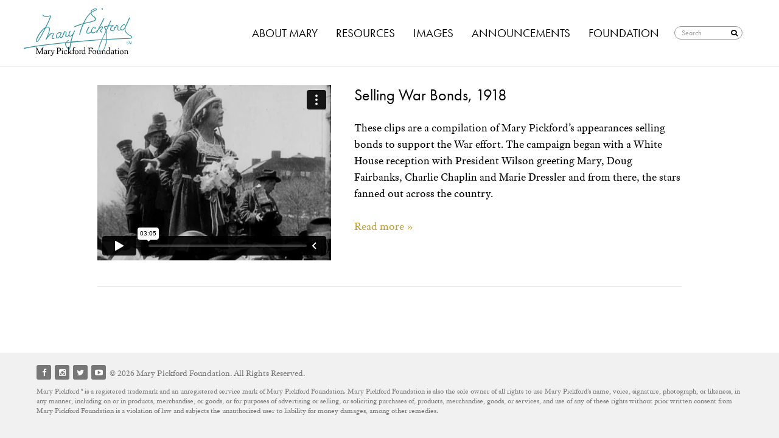

--- FILE ---
content_type: text/html; charset=UTF-8
request_url: https://marypickford.org/av-element/selling-war-bonds-1918/
body_size: 10188
content:
<!DOCTYPE html>
<html lang="en-US">
<head>
<meta charset="UTF-8">
<meta name="viewport" content="width=device-width, initial-scale=1">

<link rel="profile" href="http://gmpg.org/xfn/11">
<link rel="pingback" href="https://marypickford.org/xmlrpc.php">

<script src="//code.jquery.com/jquery-latest.min.js"></script>
<script src="https://marypickford.org/wp-content/themes/cleantheme3/js/modernizr.custom.js"></script>
<script src="https://marypickford.org/wp-content/themes/cleantheme3/js/modernizr.custom2.js"></script>
<script src="https://marypickford.org/wp-content/themes/cleantheme3/js/modernizr.custom3.js"></script>
<script src="https://marypickford.org/wp-content/themes/cleantheme3/js/jquery.zoom.min.js"></script>
    
<script src="//use.typekit.net/znm8mab.js"></script>
<script>try{Typekit.load();}catch(e){}</script>
<meta name='robots' content='index, follow, max-image-preview:large, max-snippet:-1, max-video-preview:-1' />

	<!-- This site is optimized with the Yoast SEO plugin v26.5 - https://yoast.com/wordpress/plugins/seo/ -->
	<title>Selling War Bonds, 1918 - Mary Pickford Foundation</title>
	<link rel="canonical" href="https://marypickford.org/av-element/selling-war-bonds-1918/" />
	<meta property="og:locale" content="en_US" />
	<meta property="og:type" content="article" />
	<meta property="og:title" content="Selling War Bonds, 1918 - Mary Pickford Foundation" />
	<meta property="og:description" content="These clips are a compilation of Mary Pickford’s appearances selling bonds to support the War effort. The campaign began with a White House reception with President Wilson greeting Mary, Doug Fairbanks, Charlie Chaplin and Marie Dressler and from there, the stars fanned out across the country.   Read more »" />
	<meta property="og:url" content="https://marypickford.org/av-element/selling-war-bonds-1918/" />
	<meta property="og:site_name" content="Mary Pickford Foundation" />
	<meta property="article:modified_time" content="2018-06-27T04:06:54+00:00" />
	<script type="application/ld+json" class="yoast-schema-graph">{"@context":"https://schema.org","@graph":[{"@type":"WebPage","@id":"https://marypickford.org/av-element/selling-war-bonds-1918/","url":"https://marypickford.org/av-element/selling-war-bonds-1918/","name":"Selling War Bonds, 1918 - Mary Pickford Foundation","isPartOf":{"@id":"https://marypickford.org/#website"},"datePublished":"2018-06-27T03:41:24+00:00","dateModified":"2018-06-27T04:06:54+00:00","breadcrumb":{"@id":"https://marypickford.org/av-element/selling-war-bonds-1918/#breadcrumb"},"inLanguage":"en-US","potentialAction":[{"@type":"ReadAction","target":["https://marypickford.org/av-element/selling-war-bonds-1918/"]}]},{"@type":"BreadcrumbList","@id":"https://marypickford.org/av-element/selling-war-bonds-1918/#breadcrumb","itemListElement":[{"@type":"ListItem","position":1,"name":"Home","item":"https://marypickford.org/"},{"@type":"ListItem","position":2,"name":"AV Elements","item":"https://marypickford.org/av-element/"},{"@type":"ListItem","position":3,"name":"Selling War Bonds, 1918"}]},{"@type":"WebSite","@id":"https://marypickford.org/#website","url":"https://marypickford.org/","name":"Mary Pickford Foundation","description":"Marypickford.org is the official website of the foundation established by Mary Pickford. Here you can find the Mary Pickford Foundation&#039;s online research center featuring original videos and writings, an extensive photo gallery, a searchable database of films, rare movie clips, current events, classic film screenings, historical material and much more, as well as details of the Foundationâ€™s new partnership with the Academy of Motion Picture Arts and Sciences.","potentialAction":[{"@type":"SearchAction","target":{"@type":"EntryPoint","urlTemplate":"https://marypickford.org/?s={search_term_string}"},"query-input":{"@type":"PropertyValueSpecification","valueRequired":true,"valueName":"search_term_string"}}],"inLanguage":"en-US"}]}</script>
	<!-- / Yoast SEO plugin. -->


<link rel="alternate" type="application/rss+xml" title="Mary Pickford Foundation &raquo; Feed" href="https://marypickford.org/feed/" />
<link rel="alternate" type="application/rss+xml" title="Mary Pickford Foundation &raquo; Comments Feed" href="https://marypickford.org/comments/feed/" />
<link rel="alternate" title="oEmbed (JSON)" type="application/json+oembed" href="https://marypickford.org/wp-json/oembed/1.0/embed?url=https%3A%2F%2Fmarypickford.org%2Fav-element%2Fselling-war-bonds-1918%2F" />
<link rel="alternate" title="oEmbed (XML)" type="text/xml+oembed" href="https://marypickford.org/wp-json/oembed/1.0/embed?url=https%3A%2F%2Fmarypickford.org%2Fav-element%2Fselling-war-bonds-1918%2F&#038;format=xml" />
<style id='wp-img-auto-sizes-contain-inline-css' type='text/css'>
img:is([sizes=auto i],[sizes^="auto," i]){contain-intrinsic-size:3000px 1500px}
/*# sourceURL=wp-img-auto-sizes-contain-inline-css */
</style>
<style id='wp-emoji-styles-inline-css' type='text/css'>

	img.wp-smiley, img.emoji {
		display: inline !important;
		border: none !important;
		box-shadow: none !important;
		height: 1em !important;
		width: 1em !important;
		margin: 0 0.07em !important;
		vertical-align: -0.1em !important;
		background: none !important;
		padding: 0 !important;
	}
/*# sourceURL=wp-emoji-styles-inline-css */
</style>
<link rel='stylesheet' id='wp-block-library-css' href='https://marypickford.org/wp-includes/css/dist/block-library/style.min.css?ver=6.9' type='text/css' media='all' />
<style id='wp-block-library-inline-css' type='text/css'>
/*wp_block_styles_on_demand_placeholder:69757d365483f*/
/*# sourceURL=wp-block-library-inline-css */
</style>
<style id='classic-theme-styles-inline-css' type='text/css'>
/*! This file is auto-generated */
.wp-block-button__link{color:#fff;background-color:#32373c;border-radius:9999px;box-shadow:none;text-decoration:none;padding:calc(.667em + 2px) calc(1.333em + 2px);font-size:1.125em}.wp-block-file__button{background:#32373c;color:#fff;text-decoration:none}
/*# sourceURL=/wp-includes/css/classic-themes.min.css */
</style>
<link rel='stylesheet' id='tablepress-tabletools-css-css' href='https://marypickford.org/wp-content/plugins/tablepress-datatables-tabletools/css/TableTools.min.css?ver=2.1.5' type='text/css' media='all' />
<link rel='stylesheet' id='fancybox-0-css' href='https://marypickford.org/wp-content/plugins/nextgen-gallery/static/Lightbox/fancybox/jquery.fancybox-1.3.4.css?ver=4.0.2' type='text/css' media='all' />
<link rel='stylesheet' id='cleantheme3-style-css' href='https://marypickford.org/wp-content/themes/cleantheme3/style.css?ver=6.9' type='text/css' media='all' />
<link rel='stylesheet' id='dflip-style-css' href='https://marypickford.org/wp-content/plugins/3d-flipbook-dflip-lite/assets/css/dflip.min.css?ver=2.4.20' type='text/css' media='all' />
<link rel='stylesheet' id='wp-pagenavi-css' href='https://marypickford.org/wp-content/plugins/wp-pagenavi/pagenavi-css.css?ver=2.70' type='text/css' media='all' />
<link rel='stylesheet' id='tablepress-default-css' href='https://marypickford.org/wp-content/plugins/tablepress/css/build/default.css?ver=3.2.5' type='text/css' media='all' />
<script type="text/javascript" src="https://marypickford.org/wp-includes/js/jquery/jquery.min.js?ver=3.7.1" id="jquery-core-js"></script>
<script type="text/javascript" src="https://marypickford.org/wp-includes/js/jquery/jquery-migrate.min.js?ver=3.4.1" id="jquery-migrate-js"></script>
<script type="text/javascript" id="photocrati_ajax-js-extra">
/* <![CDATA[ */
var photocrati_ajax = {"url":"https://marypickford.org/index.php?photocrati_ajax=1","rest_url":"https://marypickford.org/wp-json/","wp_home_url":"https://marypickford.org","wp_site_url":"https://marypickford.org","wp_root_url":"https://marypickford.org","wp_plugins_url":"https://marypickford.org/wp-content/plugins","wp_content_url":"https://marypickford.org/wp-content","wp_includes_url":"https://marypickford.org/wp-includes/","ngg_param_slug":"nggallery","rest_nonce":"7cee15f3e2"};
//# sourceURL=photocrati_ajax-js-extra
/* ]]> */
</script>
<script type="text/javascript" src="https://marypickford.org/wp-content/plugins/nextgen-gallery/static/Legacy/ajax.min.js?ver=4.0.2" id="photocrati_ajax-js"></script>
<link rel="https://api.w.org/" href="https://marypickford.org/wp-json/" /><link rel="EditURI" type="application/rsd+xml" title="RSD" href="https://marypickford.org/xmlrpc.php?rsd" />
<meta name="generator" content="WordPress 6.9" />
<link rel='shortlink' href='https://marypickford.org/?p=4281' />
<style type="text/css">.recentcomments a{display:inline !important;padding:0 !important;margin:0 !important;}</style><meta name="generator" content="Powered by Slider Revolution 6.7.31 - responsive, Mobile-Friendly Slider Plugin for WordPress with comfortable drag and drop interface." />
<script>function setREVStartSize(e){
			//window.requestAnimationFrame(function() {
				window.RSIW = window.RSIW===undefined ? window.innerWidth : window.RSIW;
				window.RSIH = window.RSIH===undefined ? window.innerHeight : window.RSIH;
				try {
					var pw = document.getElementById(e.c).parentNode.offsetWidth,
						newh;
					pw = pw===0 || isNaN(pw) || (e.l=="fullwidth" || e.layout=="fullwidth") ? window.RSIW : pw;
					e.tabw = e.tabw===undefined ? 0 : parseInt(e.tabw);
					e.thumbw = e.thumbw===undefined ? 0 : parseInt(e.thumbw);
					e.tabh = e.tabh===undefined ? 0 : parseInt(e.tabh);
					e.thumbh = e.thumbh===undefined ? 0 : parseInt(e.thumbh);
					e.tabhide = e.tabhide===undefined ? 0 : parseInt(e.tabhide);
					e.thumbhide = e.thumbhide===undefined ? 0 : parseInt(e.thumbhide);
					e.mh = e.mh===undefined || e.mh=="" || e.mh==="auto" ? 0 : parseInt(e.mh,0);
					if(e.layout==="fullscreen" || e.l==="fullscreen")
						newh = Math.max(e.mh,window.RSIH);
					else{
						e.gw = Array.isArray(e.gw) ? e.gw : [e.gw];
						for (var i in e.rl) if (e.gw[i]===undefined || e.gw[i]===0) e.gw[i] = e.gw[i-1];
						e.gh = e.el===undefined || e.el==="" || (Array.isArray(e.el) && e.el.length==0)? e.gh : e.el;
						e.gh = Array.isArray(e.gh) ? e.gh : [e.gh];
						for (var i in e.rl) if (e.gh[i]===undefined || e.gh[i]===0) e.gh[i] = e.gh[i-1];
											
						var nl = new Array(e.rl.length),
							ix = 0,
							sl;
						e.tabw = e.tabhide>=pw ? 0 : e.tabw;
						e.thumbw = e.thumbhide>=pw ? 0 : e.thumbw;
						e.tabh = e.tabhide>=pw ? 0 : e.tabh;
						e.thumbh = e.thumbhide>=pw ? 0 : e.thumbh;
						for (var i in e.rl) nl[i] = e.rl[i]<window.RSIW ? 0 : e.rl[i];
						sl = nl[0];
						for (var i in nl) if (sl>nl[i] && nl[i]>0) { sl = nl[i]; ix=i;}
						var m = pw>(e.gw[ix]+e.tabw+e.thumbw) ? 1 : (pw-(e.tabw+e.thumbw)) / (e.gw[ix]);
						newh =  (e.gh[ix] * m) + (e.tabh + e.thumbh);
					}
					var el = document.getElementById(e.c);
					if (el!==null && el) el.style.height = newh+"px";
					el = document.getElementById(e.c+"_wrapper");
					if (el!==null && el) {
						el.style.height = newh+"px";
						el.style.display = "block";
					}
				} catch(e){
					console.log("Failure at Presize of Slider:" + e)
				}
			//});
		  };</script>

<link rel="stylesheet" id="colorbox-theme7-css" href="https://marypickford.org/wp-content/plugins/jquery-colorbox/themes/theme7/colorbox.css?ver=4.6.2" type="text/css" media="screen">
<script type="text/javascript" id="colorbox-js-extra">
/* <![CDATA[ */
var jQueryColorboxSettingsArray = {"jQueryColorboxVersion":"4.6.2","colorboxInline":"false","colorboxIframe":"false","colorboxGroupId":"","colorboxTitle":"","colorboxWidth":"false","colorboxHeight":"false","colorboxMaxWidth":"false","colorboxMaxHeight":"false","colorboxSlideshow":"false","colorboxSlideshowAuto":"false","colorboxScalePhotos":"true","colorboxPreloading":"false","colorboxOverlayClose":"true","colorboxLoop":"true","colorboxEscKey":"true","colorboxArrowKey":"true","colorboxScrolling":"true","colorboxOpacity":"0.85","colorboxTransition":"elastic","colorboxSpeed":"350","colorboxSlideshowSpeed":"2500","colorboxClose":"close","colorboxNext":"next","colorboxPrevious":"previous","colorboxSlideshowStart":"start slideshow","colorboxSlideshowStop":"stop slideshow","colorboxCurrent":"{current} of {total} images","colorboxXhrError":"This content failed to load.","colorboxImgError":"This image failed to load.","colorboxImageMaxWidth":"90%","colorboxImageMaxHeight":"90%","colorboxImageHeight":"false","colorboxImageWidth":"false","colorboxLinkHeight":"false","colorboxLinkWidth":"false","colorboxInitialHeight":"100","colorboxInitialWidth":"300","autoColorboxJavaScript":"","autoHideFlash":"","autoColorbox":"true","autoColorboxGalleries":"","addZoomOverlay":"","useGoogleJQuery":"","colorboxAddClassToLinks":""};
/* ]]> */
</script>
<script type="text/javascript" src="https://marypickford.org/wp-content/plugins/jquery-colorbox/js/jquery.colorbox-min.js?ver=1.4.33" id="colorbox-js"></script>
    <script type="text/javascript" src="https://marypickford.org/wp-content/plugins/jquery-colorbox/js/jquery-colorbox-wrapper-min.js?ver=4.6.2" id="colorbox-wrapper-js"></script>
    
</head>

<body class="wp-singular av-element-template-default single single-av-element postid-4281 wp-theme-cleantheme3">

<div class="wrapper">
<nav class="cbp-spmenu cbp-spmenu-vertical cbp-spmenu-left" id="cbp-spmenu-s1">
			<h3>Menu</h3>
			<div class="menu-mobile-menu-container"><ul id="menu-mobile-menu" class="menu"><li id="menu-item-2443" class="mTitle menu-item menu-item-type-custom menu-item-object-custom menu-item-has-children menu-item-2443"><a href="#">About Mary</a>
<ul class="sub-menu">
	<li id="menu-item-2440" class="menu-item menu-item-type-post_type menu-item-object-page menu-item-2440"><a href="https://marypickford.org/about-mary/">About Mary Pickford</a></li>
	<li id="menu-item-2441" class="menu-item menu-item-type-post_type menu-item-object-page menu-item-2441"><a href="https://marypickford.org/mary-pickford-chronology/">Mary Pickford Chronology</a></li>
	<li id="menu-item-2829" class="menu-item menu-item-type-custom menu-item-object-custom menu-item-2829"><a href="https://marypickford.org/filmography/">Filmography</a></li>
	<li id="menu-item-3192" class="menu-item menu-item-type-post_type menu-item-object-page menu-item-3192"><a href="https://marypickford.org/mary-pickford-film-clips/">Mary Pickford Film Clips</a></li>
	<li id="menu-item-2444" class="mSubtitle menu-item menu-item-type-custom menu-item-object-custom menu-item-has-children menu-item-2444"><a href="#">Continuing the Story</a>
	<ul class="sub-menu">
		<li id="menu-item-3372" class="menu-item menu-item-type-taxonomy menu-item-object-category menu-item-3372"><a href="https://marypickford.org/category/caris-articles/">Articles About Mary</a></li>
		<li id="menu-item-3370" class="menu-item menu-item-type-taxonomy menu-item-object-category menu-item-3370"><a href="https://marypickford.org/category/stories-from-marys-contemporaries/">Stories from Mary&#8217;s Contemporaries</a></li>
	</ul>
</li>
</ul>
</li>
<li id="menu-item-2457" class="mTitle menu-item menu-item-type-custom menu-item-object-custom menu-item-has-children menu-item-2457"><a href="#">Resources</a>
<ul class="sub-menu">
	<li id="menu-item-3331" class="menu-item menu-item-type-taxonomy menu-item-object-av-element-type current-av-element-ancestor current-menu-parent current-av-element-parent menu-item-3331"><a href="https://marypickford.org/av-element-type/behind-the-scenes-footage/">Behind-the-Scenes Footage</a></li>
	<li id="menu-item-3332" class="menu-item menu-item-type-taxonomy menu-item-object-av-element-type menu-item-3332"><a href="https://marypickford.org/av-element-type/audio-recordings/">Audio Recordings &amp; Transcripts</a></li>
	<li id="menu-item-2892" class="menu-item menu-item-type-post_type menu-item-object-page menu-item-2892"><a href="https://marypickford.org/mpf-film-holdings/">Cross-Archival Film Elements</a></li>
	<li id="menu-item-2460" class="menu-item menu-item-type-post_type menu-item-object-page menu-item-2460"><a href="https://marypickford.org/archive/articles-about-mary/">Historical Articles</a></li>
	<li id="menu-item-2453" class="mSubtitle menu-item menu-item-type-custom menu-item-object-custom menu-item-has-children menu-item-2453"><a href="#">Special Collections</a>
	<ul class="sub-menu">
		<li id="menu-item-2894" class="menu-item menu-item-type-taxonomy menu-item-object-category menu-item-2894"><a href="https://marypickford.org/category/mpf-scrapbooks/">MPF Scrapbooks</a></li>
		<li id="menu-item-2948" class="menu-item menu-item-type-taxonomy menu-item-object-category menu-item-2948"><a href="https://marypickford.org/category/scrapbooks-from-the-academy/">Scrapbooks From The Academy</a></li>
		<li id="menu-item-6607" class="menu-item menu-item-type-post_type menu-item-object-page menu-item-6607"><a href="https://marypickford.org/united-artists-pressbooks/">United Artists Pressbooks</a></li>
		<li id="menu-item-6608" class="menu-item menu-item-type-post_type menu-item-object-page menu-item-6608"><a href="https://marypickford.org/mary-pickfords-daily-talks/">Daily Talks</a></li>
	</ul>
</li>
</ul>
</li>
<li id="menu-item-2448" class="mTitle menu-item menu-item-type-custom menu-item-object-custom menu-item-has-children menu-item-2448"><a href="#">Images</a>
<ul class="sub-menu">
	<li id="menu-item-2449" class="menu-item menu-item-type-post_type menu-item-object-page menu-item-2449"><a href="https://marypickford.org/portraits/">Portraits</a></li>
	<li id="menu-item-2450" class="menu-item menu-item-type-post_type menu-item-object-page menu-item-2450"><a href="https://marypickford.org/production-stills/">Production Stills</a></li>
	<li id="menu-item-2451" class="menu-item menu-item-type-post_type menu-item-object-page menu-item-2451"><a href="https://marypickford.org/behind-the-scenes/">Behind the Scenes</a></li>
	<li id="menu-item-2452" class="menu-item menu-item-type-post_type menu-item-object-page menu-item-2452"><a href="https://marypickford.org/personal/">Personal</a></li>
	<li id="menu-item-2454" class="menu-item menu-item-type-post_type menu-item-object-page menu-item-2454"><a href="https://marypickford.org/glass-slides/">Glass Slides</a></li>
	<li id="menu-item-2455" class="menu-item menu-item-type-post_type menu-item-object-page menu-item-2455"><a href="https://marypickford.org/printed-materials/">Printed Materials</a></li>
	<li id="menu-item-6795" class="menu-item menu-item-type-post_type menu-item-object-page menu-item-6795"><a href="https://marypickford.org/rob-brooks-collection-portraits/">Rob Brooks’ Collection</a></li>
</ul>
</li>
<li id="menu-item-2463" class="mTitle menu-item menu-item-type-custom menu-item-object-custom menu-item-2463"><a href="https://marypickford.org/news-events/announcements/">Announcements</a></li>
<li id="menu-item-2467" class="mTitle menu-item menu-item-type-custom menu-item-object-custom menu-item-has-children menu-item-2467"><a href="#">Foundation</a>
<ul class="sub-menu">
	<li id="menu-item-2468" class="menu-item menu-item-type-post_type menu-item-object-page menu-item-2468"><a href="https://marypickford.org/mary-pickford-foundation/about-the-foundation/">About the Foundation</a></li>
	<li id="menu-item-2911" class="menu-item menu-item-type-taxonomy menu-item-object-category menu-item-2911"><a href="https://marypickford.org/category/partnerships/">Partnerships</a></li>
	<li id="menu-item-4047" class="menu-item menu-item-type-custom menu-item-object-custom menu-item-4047"><a href="https://marypickford.org/preservation-work">Film Preservation</a></li>
	<li id="menu-item-6748" class="menu-item menu-item-type-post_type menu-item-object-page menu-item-6748"><a href="https://marypickford.org/feature-film-scores/">Feature Film Scores</a></li>
	<li id="menu-item-2469" class="menu-item menu-item-type-post_type menu-item-object-page menu-item-2469"><a href="https://marypickford.org/mary-pickford-foundation/why-mary-pickfords-signature-is-our-logo/">Why Mary&#8217;s Signature Is Our Logo</a></li>
	<li id="menu-item-2538" class="menu-item menu-item-type-post_type menu-item-object-page menu-item-2538"><a href="https://marypickford.org/contact-us/">Contact Us</a></li>
	<li id="menu-item-2473" class="menu-item menu-item-type-post_type menu-item-object-page menu-item-2473"><a href="https://marypickford.org/education/scholarships-endowments/">Scholarships &#038; Endowment</a></li>
	<li id="menu-item-2477" class="menu-item menu-item-type-post_type menu-item-object-page menu-item-2477"><a href="https://marypickford.org/education/usc-mary-pickford-foundation-alumni-awards/">USC Alumni Awards</a></li>
	<li id="menu-item-2458" class="menu-item menu-item-type-post_type menu-item-object-page menu-item-2458"><a href="https://marypickford.org/news-events/recommended-links/">Links</a></li>
</ul>
</li>
<li class="search"><form method="get" id="searchform" action="https://marypickford.org/"><label for="s" class="assistive-text">Search</label><input type="text" class="field" name="s" id="s" placeholder="Search" /><input name="site_section" type="hidden" value="all" /><button type="submit" class="submit" name="submit" id="searchsubmit"><span class="icon-search"></span></button></form></li></ul></div>		</nav>
<div id="page" class="hfeed site">
	<a class="skip-link screen-reader-text" href="#content">Skip to content</a>

	<header id="masthead" class="site-header" role="banner">
		<div class="site-branding">
        <div class="cbp-af-header">
    <div class="cbp-af-inner">
			<div class="site-title"><a href="https://marypickford.org/" rel="home"><span class="icon-mpf_text logo-text"></span><span class="icon-mpf_signature logo-sig"></span> Mary Pickford Foundation</a></div>
        <button id="showLeft" class="mynav"><span class="icon-navicon"></span></button>


		<nav id="site-navigation" class="main-navigation" role="navigation">
			<div class="menu-test-menu-container"><ul id="menu-test-menu" class="menu"><li id="menu-item-4700" class="mega columns-2 menu-item menu-item-type-custom menu-item-object-custom menu-item-has-children menu-item-4700"><a href="#">About Mary</a>
<ul class="sub-menu">
	<li id="menu-item-4705" class="menu-item menu-item-type-post_type menu-item-object-page menu-item-has-children menu-item-4705"><a href="https://marypickford.org/about-mary/">About Mary Pickford</a>
	<ul class="sub-menu">
		<li id="menu-item-4728" class="menu-item menu-item-type-post_type menu-item-object-page menu-item-4728"><a href="https://marypickford.org/mary-pickford-chronology/">Chronology</a></li>
		<li id="menu-item-4724" class="menu-item menu-item-type-custom menu-item-object-custom menu-item-4724"><a href="https://marypickford.org/filmography/">Filmography</a></li>
		<li id="menu-item-4701" class="menu-item menu-item-type-post_type menu-item-object-page menu-item-4701"><a href="https://marypickford.org/mary-pickford-film-clips/">Film Clips</a></li>
	</ul>
</li>
	<li id="menu-item-4723" class="mega-heading menu-item menu-item-type-custom menu-item-object-custom menu-item-has-children menu-item-4723"><a href="#">Continuing the Story</a>
	<ul class="sub-menu">
		<li id="menu-item-4717" class="menu-item menu-item-type-taxonomy menu-item-object-category menu-item-4717"><a href="https://marypickford.org/category/caris-articles/">Articles About Mary</a></li>
		<li id="menu-item-4721" class="menu-item menu-item-type-taxonomy menu-item-object-category menu-item-4721"><a href="https://marypickford.org/category/stories-from-marys-contemporaries/">Stories from Mary&#8217;s Contemporaries</a></li>
	</ul>
</li>
</ul>
</li>
<li id="menu-item-4725" class="mega columns-2 menu-item menu-item-type-custom menu-item-object-custom menu-item-has-children menu-item-4725"><a href="#">Resources</a>
<ul class="sub-menu">
	<li id="menu-item-4730" class="menu-item menu-item-type-taxonomy menu-item-object-av-element-type current-av-element-ancestor current-menu-parent current-av-element-parent menu-item-has-children menu-item-4730"><a href="https://marypickford.org/av-element-type/behind-the-scenes-footage/">Behind the Scenes Footage</a>
	<ul class="sub-menu">
		<li id="menu-item-4729" class="menu-item menu-item-type-taxonomy menu-item-object-av-element-type menu-item-4729"><a href="https://marypickford.org/av-element-type/audio-recordings/">Audio Recordings &amp; Transcripts</a></li>
		<li id="menu-item-4716" class="menu-item menu-item-type-post_type menu-item-object-page menu-item-4716"><a href="https://marypickford.org/mpf-film-holdings/">Cross-Archival Film Elements</a></li>
		<li id="menu-item-4731" class="menu-item menu-item-type-post_type menu-item-object-page menu-item-4731"><a href="https://marypickford.org/archive/articles-about-mary/">Historical Articles</a></li>
	</ul>
</li>
	<li id="menu-item-4736" class="mega-heading menu-item menu-item-type-custom menu-item-object-custom menu-item-has-children menu-item-4736"><a href="#">Special Collections</a>
	<ul class="sub-menu">
		<li id="menu-item-4718" class="menu-item menu-item-type-taxonomy menu-item-object-category menu-item-4718"><a href="https://marypickford.org/category/mpf-scrapbooks/">MPF Scrapbooks</a></li>
		<li id="menu-item-4720" class="menu-item menu-item-type-taxonomy menu-item-object-category menu-item-4720"><a href="https://marypickford.org/category/scrapbooks-from-the-academy/">Scrapbooks From The Academy</a></li>
		<li id="menu-item-6592" class="menu-item menu-item-type-post_type menu-item-object-page menu-item-6592"><a href="https://marypickford.org/united-artists-pressbooks/">United Artists Pressbooks</a></li>
		<li id="menu-item-6602" class="menu-item menu-item-type-post_type menu-item-object-page menu-item-6602"><a href="https://marypickford.org/mary-pickfords-daily-talks/">Daily Talks</a></li>
	</ul>
</li>
</ul>
</li>
<li id="menu-item-4722" class="menu-item menu-item-type-custom menu-item-object-custom menu-item-has-children menu-item-4722"><a href="#">Images</a>
<ul class="sub-menu">
	<li id="menu-item-4710" class="menu-item menu-item-type-post_type menu-item-object-page menu-item-4710"><a href="https://marypickford.org/portraits/">Portraits</a></li>
	<li id="menu-item-4711" class="menu-item menu-item-type-post_type menu-item-object-page menu-item-4711"><a href="https://marypickford.org/production-stills/">Production Stills</a></li>
	<li id="menu-item-4712" class="menu-item menu-item-type-post_type menu-item-object-page menu-item-4712"><a href="https://marypickford.org/behind-the-scenes/">Behind the Scenes Photos</a></li>
	<li id="menu-item-4713" class="menu-item menu-item-type-post_type menu-item-object-page menu-item-4713"><a href="https://marypickford.org/personal/">Personal</a></li>
	<li id="menu-item-4714" class="menu-item menu-item-type-post_type menu-item-object-page menu-item-4714"><a href="https://marypickford.org/glass-slides/">Glass Slides</a></li>
	<li id="menu-item-4803" class="menu-item menu-item-type-post_type menu-item-object-page menu-item-4803"><a href="https://marypickford.org/printed-materials/">Printed Materials</a></li>
	<li id="menu-item-6794" class="menu-item menu-item-type-post_type menu-item-object-page menu-item-6794"><a href="https://marypickford.org/rob-brooks-collection-portraits/">Rob Brooks’ Collection</a></li>
</ul>
</li>
<li id="menu-item-4706" class="menu-item menu-item-type-post_type menu-item-object-page current_page_parent menu-item-4706"><a href="https://marypickford.org/news-events/announcements/">Announcements</a></li>
<li id="menu-item-4727" class="mega columns-2 menu-item menu-item-type-custom menu-item-object-custom menu-item-has-children menu-item-4727"><a href="#">Foundation</a>
<ul class="sub-menu">
	<li id="menu-item-4702" class="menu-item menu-item-type-post_type menu-item-object-page menu-item-has-children menu-item-4702"><a href="https://marypickford.org/mary-pickford-foundation/about-the-foundation/">About the Foundation</a>
	<ul class="sub-menu">
		<li id="menu-item-6555" class="menu-item menu-item-type-taxonomy menu-item-object-category menu-item-6555"><a href="https://marypickford.org/category/mpf-partnerships/">Partnerships</a></li>
		<li id="menu-item-4733" class="menu-item menu-item-type-custom menu-item-object-custom menu-item-4733"><a href="https://marypickford.org/preservation-work">Film Preservation</a></li>
		<li id="menu-item-6752" class="menu-item menu-item-type-post_type menu-item-object-page menu-item-6752"><a href="https://marypickford.org/feature-film-scores/">Feature Film Scores</a></li>
		<li id="menu-item-4703" class="menu-item menu-item-type-post_type menu-item-object-page menu-item-4703"><a href="https://marypickford.org/mary-pickford-foundation/why-mary-pickfords-signature-is-our-logo/">Why Mary&#8217;s Signature is our Logo</a></li>
	</ul>
</li>
	<li id="menu-item-4709" class="menu-item menu-item-type-post_type menu-item-object-page menu-item-has-children menu-item-4709"><a href="https://marypickford.org/contact-us/">Contact Us</a>
	<ul class="sub-menu">
		<li id="menu-item-4734" class="menu-item menu-item-type-post_type menu-item-object-page menu-item-4734"><a href="https://marypickford.org/education/scholarships-endowments/">Scholarships &#038; Endowments</a></li>
		<li id="menu-item-4735" class="menu-item menu-item-type-post_type menu-item-object-page menu-item-4735"><a href="https://marypickford.org/education/usc-mary-pickford-foundation-alumni-awards/">USC MPF Alumni Awards</a></li>
		<li id="menu-item-4732" class="menu-item menu-item-type-post_type menu-item-object-page menu-item-4732"><a href="https://marypickford.org/news-events/recommended-links/">Links</a></li>
	</ul>
</li>
</ul>
</li>
<li class="search"><form method="get" id="searchform" action="https://marypickford.org/"><label for="s" class="assistive-text">Search</label><input type="text" class="field" name="s" id="s" placeholder="Search" /><input name="site_section" type="hidden" value="all" /><button type="submit" class="submit" name="submit" id="searchsubmit"><span class="icon-search"></span></button></form></li></ul></div>		</nav><!-- #site-navigation -->
         </div><!-- END cbp-af-inner -->
	</div>   <!-- END cbp-af-header -->
	</header><!-- #masthead -->

	<div id="content" class="site-content">

	<section id="primary" class="content-area">
		<main id="main" class="site-main" role="main">

		




				<article id="post-4281" class="post-4281 av-element type-av-element status-publish hentry av-element-type-behind-the-scenes-footage">
	

<div class="entry-content">
		<div class="video-holder alignleft"><p><iframe src="https://player.vimeo.com/video/272091300?dnt=1&amp;app_id=122963" width="640" height="480" frameborder="0" allow="autoplay; fullscreen; picture-in-picture; clipboard-write; encrypted-media"></iframe></p>
</div>
        <div class="video-text">
        <header class="entry-header" style="padding-bottom:24px;">
        <h2 class="entry-title">Selling War Bonds, 1918</h2>	</header><!-- .entry-header -->
		<p>These clips are a compilation of Mary Pickford’s appearances selling bonds to support the War effort. The campaign began with a White House reception with President Wilson greeting Mary, Doug Fairbanks, Charlie Chaplin and Marie Dressler and from there, the stars fanned out across the country. </p>
<p><a href="https://marypickford.org/caris-articles/mary-on-the-road-selling-liberty-bonds/">Read more »</a></p>
        </div>
	</div><!-- .entry-content -->
	<footer class="entry-footer">
			<hr />
    </footer><!-- .entry-footer -->
   
</article><!-- #post-## -->


		

 
		</main><!-- #main -->
	</section><!-- #primary -->
<script type="text/javascript">
$(document).ready(function() {
	$('.transcript').hide();
		$('.transcript-pusher').click(function(){
			$(this).next('.transcript').slideToggle(500);
	});  
	// Find all YouTube videos
$('iframe[src*="youtube.com"]').attr('src', function (i, str) {
    return (str.match(/\?/)) ? str+'&showinfo=0' : str+'?showinfo=0';
});
var $allVideos = $("iframe[src^='https://player.vimeo.com']"),

    // The element that is fluid width
    $fluidEl = $(".video-holder");

// Figure out and save aspect ratio for each video
$allVideos.each(function() {

  $(this)
    .data('aspectRatio', this.height / this.width)

    // and remove the hard coded width/height
    .removeAttr('height')
    .removeAttr('width');

});

// When the window is resized
$(window).resize(function() {

  var newWidth = $fluidEl.width()*1;

  // Resize all videos according to their own aspect ratio
  $allVideos.each(function() {

    var $el = $(this);
    $el
      .width(newWidth)
      .height(newWidth * $el.data('aspectRatio'));

  });

// Kick off one resize to fix all videos on page load
}).resize();

});
</script>

</div><!-- #content -->
</div><!-- #page -->

<div class="push"></div>
</div><!-- End wrapper -->
<div class="footer">
	<footer id="colophon" class="site-footer footer-inner" role="contentinfo">
   
		<div class="site-info">
		<a class="facebook" title="Like Us on Facebook" href="http://www.facebook.com/MaryPickfordOfficial" target="_blank"><span class="icon-facebook"></span></a> <a class="instagram" title="Follow Mary Pickford on Instagram" href="http://www.instagram.com/marypickfordfoundation" target="_blank"><span class="icon-instagram"></span></a> <a class="twitter" title="Follow us on Twitter" href="http://twitter.com/themarypickford" target="_blank"><span class="icon-twitter"></span></a> <a class="rss" title="Youtube Channel" href="https://www.youtube.com/channel/UCZAntBCgk1Vedx7boJctOAQ" target="_blank"><span class="icon-youtube-play"></span></a> &copy; 2026 Mary Pickford Foundation. All Rights Reserved.
        <p>Mary Pickford &reg; is a registered trademark and an unregistered service mark of Mary Pickford Foundation. Mary Pickford Foundation is also the sole owner of all rights to use Mary Pickford’s name, voice, signature, photograph, or likeness, in any manner, including on or in products, merchandise, or goods, or for purposes of advertising or selling, or soliciting purchases of, products, merchandise, goods, or services, and use of any of these rights without prior written consent from Mary Pickford Foundation is a violation of law and subjects the unauthorized user to liability for money damages, among other remedies.</p>
		</div><!-- .site-info -->

	</footer><!-- #colophon -->
</div><!-- .footer -->
<script src="https://marypickford.org/wp-content/themes/cleantheme3/js/classie.js"></script>
<script src="https://marypickford.org/wp-content/themes/cleantheme3/js/cbpAnimatedHeader.min.js"></script>
<script>
			var menuLeft = document.getElementById( 'cbp-spmenu-s1' ),
				menuRight = document.getElementById( 'cbp-spmenu-s2' ),
				showRight = document.getElementById( 'showRight' ),
				showLeft = document.getElementById( 'showLeft' ),
				showRightPush = document.getElementById( 'showRightPush' ),
				body = document.body;
				showLeft.onclick = function() {
				classie.toggle( this, 'active' );
				classie.toggle( menuLeft, 'cbp-spmenu-open' );
				disableOther( 'showLeft' );
			};

			function disableOther( button ) {
				if( button !== 'showLeft' ) {
					classie.toggle( showLeft, 'disabled' );
				}
				if( button !== 'showRight' ) {
					classie.toggle( showRight, 'disabled' );
				}
				if( button !== 'showRightPush' ) {
					classie.toggle( showRightPush, 'disabled' );
				}
			}
</script>
<script type="text/javascript">
jQuery( document ).ready(function( $ ) {
	
$('#showLeft').click(function(){
  $("span",this).toggleClass("icon-navicon icon-times");
});

$('.alert-link').click(function(){
    alert('You are leaving marypickford.org to visit an external link in a new window.','Warning');
});


});
</script>

		<script>
			window.RS_MODULES = window.RS_MODULES || {};
			window.RS_MODULES.modules = window.RS_MODULES.modules || {};
			window.RS_MODULES.waiting = window.RS_MODULES.waiting || [];
			window.RS_MODULES.defered = true;
			window.RS_MODULES.moduleWaiting = window.RS_MODULES.moduleWaiting || {};
			window.RS_MODULES.type = 'compiled';
		</script>
		<script type="speculationrules">
{"prefetch":[{"source":"document","where":{"and":[{"href_matches":"/*"},{"not":{"href_matches":["/wp-*.php","/wp-admin/*","/wp-content/uploads/*","/wp-content/*","/wp-content/plugins/*","/wp-content/themes/cleantheme3/*","/*\\?(.+)"]}},{"not":{"selector_matches":"a[rel~=\"nofollow\"]"}},{"not":{"selector_matches":".no-prefetch, .no-prefetch a"}}]},"eagerness":"conservative"}]}
</script>
        <script data-cfasync="false">
            window.dFlipLocation = 'https://marypickford.org/wp-content/plugins/3d-flipbook-dflip-lite/assets/';
            window.dFlipWPGlobal = {"text":{"toggleSound":"Turn on\/off Sound","toggleThumbnails":"Toggle Thumbnails","toggleOutline":"Toggle Outline\/Bookmark","previousPage":"Previous Page","nextPage":"Next Page","toggleFullscreen":"Toggle Fullscreen","zoomIn":"Zoom In","zoomOut":"Zoom Out","toggleHelp":"Toggle Help","singlePageMode":"Single Page Mode","doublePageMode":"Double Page Mode","downloadPDFFile":"Download PDF File","gotoFirstPage":"Goto First Page","gotoLastPage":"Goto Last Page","share":"Share","mailSubject":"I wanted you to see this FlipBook","mailBody":"Check out this site {{url}}","loading":"DearFlip: Loading "},"viewerType":"flipbook","moreControls":"download,pageMode,startPage,endPage,sound","hideControls":"","scrollWheel":"false","backgroundColor":"#777","backgroundImage":"","height":"auto","paddingLeft":"20","paddingRight":"20","controlsPosition":"bottom","duration":800,"soundEnable":"true","enableDownload":"true","showSearchControl":"false","showPrintControl":"false","enableAnnotation":false,"enableAnalytics":"false","webgl":"true","hard":"none","maxTextureSize":"1600","rangeChunkSize":"524288","zoomRatio":1.5,"stiffness":3,"pageMode":"0","singlePageMode":"0","pageSize":"0","autoPlay":"false","autoPlayDuration":5000,"autoPlayStart":"false","linkTarget":"2","sharePrefix":"flipbook-"};
        </script>
      <script type="text/javascript" id="qppr_frontend_scripts-js-extra">
/* <![CDATA[ */
var qpprFrontData = {"linkData":{"https://marypickford.org/mary-pickford-foundation/":[0,0,""],"https://marypickford.org/news-events/milestone-releases/":[1,0,""],"https://marypickford.org/biographscoringproject/":[0,0,""]},"siteURL":"https://marypickford.org","siteURLq":"https://marypickford.org"};
//# sourceURL=qppr_frontend_scripts-js-extra
/* ]]> */
</script>
<script type="text/javascript" src="https://marypickford.org/wp-content/plugins/quick-pagepost-redirect-plugin/js/qppr_frontend_script.min.js?ver=5.2.4" id="qppr_frontend_scripts-js"></script>
<script type="text/javascript" src="//marypickford.org/wp-content/plugins/revslider/sr6/assets/js/rbtools.min.js?ver=6.7.29" defer async id="tp-tools-js"></script>
<script type="text/javascript" src="//marypickford.org/wp-content/plugins/revslider/sr6/assets/js/rs6.min.js?ver=6.7.31" defer async id="revmin-js"></script>
<script type="text/javascript" id="ngg_common-js-extra">
/* <![CDATA[ */

var nextgen_lightbox_settings = {"static_path":"https:\/\/marypickford.org\/wp-content\/plugins\/nextgen-gallery\/static\/Lightbox\/{placeholder}","context":"all_images_direct"};
//# sourceURL=ngg_common-js-extra
/* ]]> */
</script>
<script type="text/javascript" src="https://marypickford.org/wp-content/plugins/nextgen-gallery/static/GalleryDisplay/common.js?ver=4.0.2" id="ngg_common-js"></script>
<script type="text/javascript" src="https://marypickford.org/wp-content/plugins/nextgen-gallery/static/Lightbox/lightbox_context.js?ver=4.0.2" id="ngg_lightbox_context-js"></script>
<script type="text/javascript" src="https://marypickford.org/wp-content/plugins/nextgen-gallery/static/Lightbox/fancybox/jquery.easing-1.3.pack.js?ver=4.0.2" id="fancybox-0-js"></script>
<script type="text/javascript" src="https://marypickford.org/wp-content/plugins/nextgen-gallery/static/Lightbox/fancybox/jquery.fancybox-1.3.4.pack.js?ver=4.0.2" id="fancybox-1-js"></script>
<script type="text/javascript" src="https://marypickford.org/wp-content/plugins/nextgen-gallery/static/Lightbox/fancybox/nextgen_fancybox_init.js?ver=4.0.2" id="fancybox-2-js"></script>
<script type="text/javascript" src="https://marypickford.org/wp-content/themes/cleantheme3/js/navigation.js?ver=20120206" id="cleantheme3-navigation-js"></script>
<script type="text/javascript" src="https://marypickford.org/wp-content/themes/cleantheme3/js/skip-link-focus-fix.js?ver=20130115" id="cleantheme3-skip-link-focus-fix-js"></script>
<script type="text/javascript" src="https://marypickford.org/wp-content/plugins/3d-flipbook-dflip-lite/assets/js/dflip.min.js?ver=2.4.20" id="dflip-script-js"></script>
<script type="text/javascript" id="no-right-click-images-admin-js-extra">
/* <![CDATA[ */
var nrci_opts = {"gesture":"1","drag":"1","touch":"1","admin":"1"};
//# sourceURL=no-right-click-images-admin-js-extra
/* ]]> */
</script>
<script type="text/javascript" src="https://marypickford.org/wp-content/plugins/no-right-click-images-plugin/js/no-right-click-images-frontend.js?ver=4.1" id="no-right-click-images-admin-js"></script>
<script id="wp-emoji-settings" type="application/json">
{"baseUrl":"https://s.w.org/images/core/emoji/17.0.2/72x72/","ext":".png","svgUrl":"https://s.w.org/images/core/emoji/17.0.2/svg/","svgExt":".svg","source":{"concatemoji":"https://marypickford.org/wp-includes/js/wp-emoji-release.min.js?ver=6.9"}}
</script>
<script type="module">
/* <![CDATA[ */
/*! This file is auto-generated */
const a=JSON.parse(document.getElementById("wp-emoji-settings").textContent),o=(window._wpemojiSettings=a,"wpEmojiSettingsSupports"),s=["flag","emoji"];function i(e){try{var t={supportTests:e,timestamp:(new Date).valueOf()};sessionStorage.setItem(o,JSON.stringify(t))}catch(e){}}function c(e,t,n){e.clearRect(0,0,e.canvas.width,e.canvas.height),e.fillText(t,0,0);t=new Uint32Array(e.getImageData(0,0,e.canvas.width,e.canvas.height).data);e.clearRect(0,0,e.canvas.width,e.canvas.height),e.fillText(n,0,0);const a=new Uint32Array(e.getImageData(0,0,e.canvas.width,e.canvas.height).data);return t.every((e,t)=>e===a[t])}function p(e,t){e.clearRect(0,0,e.canvas.width,e.canvas.height),e.fillText(t,0,0);var n=e.getImageData(16,16,1,1);for(let e=0;e<n.data.length;e++)if(0!==n.data[e])return!1;return!0}function u(e,t,n,a){switch(t){case"flag":return n(e,"\ud83c\udff3\ufe0f\u200d\u26a7\ufe0f","\ud83c\udff3\ufe0f\u200b\u26a7\ufe0f")?!1:!n(e,"\ud83c\udde8\ud83c\uddf6","\ud83c\udde8\u200b\ud83c\uddf6")&&!n(e,"\ud83c\udff4\udb40\udc67\udb40\udc62\udb40\udc65\udb40\udc6e\udb40\udc67\udb40\udc7f","\ud83c\udff4\u200b\udb40\udc67\u200b\udb40\udc62\u200b\udb40\udc65\u200b\udb40\udc6e\u200b\udb40\udc67\u200b\udb40\udc7f");case"emoji":return!a(e,"\ud83e\u1fac8")}return!1}function f(e,t,n,a){let r;const o=(r="undefined"!=typeof WorkerGlobalScope&&self instanceof WorkerGlobalScope?new OffscreenCanvas(300,150):document.createElement("canvas")).getContext("2d",{willReadFrequently:!0}),s=(o.textBaseline="top",o.font="600 32px Arial",{});return e.forEach(e=>{s[e]=t(o,e,n,a)}),s}function r(e){var t=document.createElement("script");t.src=e,t.defer=!0,document.head.appendChild(t)}a.supports={everything:!0,everythingExceptFlag:!0},new Promise(t=>{let n=function(){try{var e=JSON.parse(sessionStorage.getItem(o));if("object"==typeof e&&"number"==typeof e.timestamp&&(new Date).valueOf()<e.timestamp+604800&&"object"==typeof e.supportTests)return e.supportTests}catch(e){}return null}();if(!n){if("undefined"!=typeof Worker&&"undefined"!=typeof OffscreenCanvas&&"undefined"!=typeof URL&&URL.createObjectURL&&"undefined"!=typeof Blob)try{var e="postMessage("+f.toString()+"("+[JSON.stringify(s),u.toString(),c.toString(),p.toString()].join(",")+"));",a=new Blob([e],{type:"text/javascript"});const r=new Worker(URL.createObjectURL(a),{name:"wpTestEmojiSupports"});return void(r.onmessage=e=>{i(n=e.data),r.terminate(),t(n)})}catch(e){}i(n=f(s,u,c,p))}t(n)}).then(e=>{for(const n in e)a.supports[n]=e[n],a.supports.everything=a.supports.everything&&a.supports[n],"flag"!==n&&(a.supports.everythingExceptFlag=a.supports.everythingExceptFlag&&a.supports[n]);var t;a.supports.everythingExceptFlag=a.supports.everythingExceptFlag&&!a.supports.flag,a.supports.everything||((t=a.source||{}).concatemoji?r(t.concatemoji):t.wpemoji&&t.twemoji&&(r(t.twemoji),r(t.wpemoji)))});
//# sourceURL=https://marypickford.org/wp-includes/js/wp-emoji-loader.min.js
/* ]]> */
</script>
<script type="text/javascript">
 
  var _gaq = _gaq || [];
  _gaq.push(['_setAccount', 'UA-33948077-1']);
  _gaq.push(['_trackPageview']);
 
  (function() {
    var ga = document.createElement('script'); ga.type = 'text/javascript'; ga.async = true;
    ga.src = ('https:' == document.location.protocol ? 'https://ssl' : 'http://www') + '.google-analytics.com/ga.js';
    var s = document.getElementsByTagName('script')[0]; s.parentNode.insertBefore(ga, s);
  })();
 
</script>
</body>
</html>


--- FILE ---
content_type: text/html; charset=UTF-8
request_url: https://player.vimeo.com/video/272091300?dnt=1&app_id=122963
body_size: 6853
content:
<!DOCTYPE html>
<html lang="en">
<head>
  <meta charset="utf-8">
  <meta name="viewport" content="width=device-width,initial-scale=1,user-scalable=yes">
  
  <link rel="canonical" href="https://player.vimeo.com/video/272091300">
  <meta name="googlebot" content="noindex,indexifembedded">
  
  
  <title>Mary Pickford on the Road Selling Liberty Bonds on Vimeo</title>
  <style>
      body, html, .player, .fallback {
          overflow: hidden;
          width: 100%;
          height: 100%;
          margin: 0;
          padding: 0;
      }
      .fallback {
          
              background-color: transparent;
          
      }
      .player.loading { opacity: 0; }
      .fallback iframe {
          position: fixed;
          left: 0;
          top: 0;
          width: 100%;
          height: 100%;
      }
  </style>
  <link rel="modulepreload" href="https://f.vimeocdn.com/p/4.46.25/js/player.module.js" crossorigin="anonymous">
  <link rel="modulepreload" href="https://f.vimeocdn.com/p/4.46.25/js/vendor.module.js" crossorigin="anonymous">
  <link rel="preload" href="https://f.vimeocdn.com/p/4.46.25/css/player.css" as="style">
</head>

<body>


<div class="vp-placeholder">
    <style>
        .vp-placeholder,
        .vp-placeholder-thumb,
        .vp-placeholder-thumb::before,
        .vp-placeholder-thumb::after {
            position: absolute;
            top: 0;
            bottom: 0;
            left: 0;
            right: 0;
        }
        .vp-placeholder {
            visibility: hidden;
            width: 100%;
            max-height: 100%;
            height: calc(1080 / 1440 * 100vw);
            max-width: calc(1440 / 1080 * 100vh);
            margin: auto;
        }
        .vp-placeholder-carousel {
            display: none;
            background-color: #000;
            position: absolute;
            left: 0;
            right: 0;
            bottom: -60px;
            height: 60px;
        }
    </style>

    

    
        <style>
            .vp-placeholder-thumb {
                overflow: hidden;
                width: 100%;
                max-height: 100%;
                margin: auto;
            }
            .vp-placeholder-thumb::before,
            .vp-placeholder-thumb::after {
                content: "";
                display: block;
                filter: blur(7px);
                margin: 0;
                background: url(https://i.vimeocdn.com/video/703559731-bd3469ff7e448af31cf181fb0b045e2d4f4cb69dcad0afec87a281784abc4880-d?mw=80&q=85) 50% 50% / contain no-repeat;
            }
            .vp-placeholder-thumb::before {
                 
                margin: -30px;
            }
        </style>
    

    <div class="vp-placeholder-thumb"></div>
    <div class="vp-placeholder-carousel"></div>
    <script>function placeholderInit(t,h,d,s,n,o){var i=t.querySelector(".vp-placeholder"),v=t.querySelector(".vp-placeholder-thumb");if(h){var p=function(){try{return window.self!==window.top}catch(a){return!0}}(),w=200,y=415,r=60;if(!p&&window.innerWidth>=w&&window.innerWidth<y){i.style.bottom=r+"px",i.style.maxHeight="calc(100vh - "+r+"px)",i.style.maxWidth="calc("+n+" / "+o+" * (100vh - "+r+"px))";var f=t.querySelector(".vp-placeholder-carousel");f.style.display="block"}}if(d){var e=new Image;e.onload=function(){var a=n/o,c=e.width/e.height;if(c<=.95*a||c>=1.05*a){var l=i.getBoundingClientRect(),g=l.right-l.left,b=l.bottom-l.top,m=window.innerWidth/g*100,x=window.innerHeight/b*100;v.style.height="calc("+e.height+" / "+e.width+" * "+m+"vw)",v.style.maxWidth="calc("+e.width+" / "+e.height+" * "+x+"vh)"}i.style.visibility="visible"},e.src=s}else i.style.visibility="visible"}
</script>
    <script>placeholderInit(document,  false ,  true , "https://i.vimeocdn.com/video/703559731-bd3469ff7e448af31cf181fb0b045e2d4f4cb69dcad0afec87a281784abc4880-d?mw=80\u0026q=85",  1440 ,  1080 );</script>
</div>

<div id="player" class="player"></div>
<script>window.playerConfig = {"cdn_url":"https://f.vimeocdn.com","vimeo_api_url":"api.vimeo.com","request":{"files":{"dash":{"cdns":{"akfire_interconnect_quic":{"avc_url":"https://vod-adaptive-ak.vimeocdn.com/exp=1769311047~acl=%2F94184e43-baf6-42bd-8acb-34cdd98e5e39%2Fpsid%3Dfc6b632ea12b140d00fa1f71a8185aebffbb62ed8d19cfc6b91b76edaf941449%2F%2A~hmac=f42e195868b010cc0981ed0342b809c7cf8bbdea0e183a3f025189e08652f6f0/94184e43-baf6-42bd-8acb-34cdd98e5e39/psid=fc6b632ea12b140d00fa1f71a8185aebffbb62ed8d19cfc6b91b76edaf941449/v2/playlist/av/primary/playlist.json?omit=av1-hevc\u0026pathsig=8c953e4f~88Ppn1HlQq2K7XKp8eylzWp-I5wYJlGHnN4mieSf2_Y\u0026r=dXM%3D\u0026rh=18Uroy","origin":"gcs","url":"https://vod-adaptive-ak.vimeocdn.com/exp=1769311047~acl=%2F94184e43-baf6-42bd-8acb-34cdd98e5e39%2Fpsid%3Dfc6b632ea12b140d00fa1f71a8185aebffbb62ed8d19cfc6b91b76edaf941449%2F%2A~hmac=f42e195868b010cc0981ed0342b809c7cf8bbdea0e183a3f025189e08652f6f0/94184e43-baf6-42bd-8acb-34cdd98e5e39/psid=fc6b632ea12b140d00fa1f71a8185aebffbb62ed8d19cfc6b91b76edaf941449/v2/playlist/av/primary/playlist.json?pathsig=8c953e4f~88Ppn1HlQq2K7XKp8eylzWp-I5wYJlGHnN4mieSf2_Y\u0026r=dXM%3D\u0026rh=18Uroy"},"fastly_skyfire":{"avc_url":"https://skyfire.vimeocdn.com/1769311047-0xa9a16f0f8a7f1a1ebcb507f1612961fbce731256/94184e43-baf6-42bd-8acb-34cdd98e5e39/psid=fc6b632ea12b140d00fa1f71a8185aebffbb62ed8d19cfc6b91b76edaf941449/v2/playlist/av/primary/playlist.json?omit=av1-hevc\u0026pathsig=8c953e4f~88Ppn1HlQq2K7XKp8eylzWp-I5wYJlGHnN4mieSf2_Y\u0026r=dXM%3D\u0026rh=18Uroy","origin":"gcs","url":"https://skyfire.vimeocdn.com/1769311047-0xa9a16f0f8a7f1a1ebcb507f1612961fbce731256/94184e43-baf6-42bd-8acb-34cdd98e5e39/psid=fc6b632ea12b140d00fa1f71a8185aebffbb62ed8d19cfc6b91b76edaf941449/v2/playlist/av/primary/playlist.json?pathsig=8c953e4f~88Ppn1HlQq2K7XKp8eylzWp-I5wYJlGHnN4mieSf2_Y\u0026r=dXM%3D\u0026rh=18Uroy"}},"default_cdn":"akfire_interconnect_quic","separate_av":true,"streams":[{"profile":"175","id":"282dd0c6-5a2c-4bfe-a401-c65996276ce8","fps":23.98,"quality":"1080p"},{"profile":"164","id":"8724fdd0-7c32-4e52-8fdb-ae5e91b37b64","fps":23.98,"quality":"360p"},{"profile":"174","id":"9836bb4a-475d-4785-bcbb-6ec4a6cbf693","fps":23.98,"quality":"720p"},{"profile":"165","id":"99546f2a-1a8d-49b9-890e-25710988fcb9","fps":23.98,"quality":"540p"}],"streams_avc":[{"profile":"175","id":"282dd0c6-5a2c-4bfe-a401-c65996276ce8","fps":23.98,"quality":"1080p"},{"profile":"164","id":"8724fdd0-7c32-4e52-8fdb-ae5e91b37b64","fps":23.98,"quality":"360p"},{"profile":"174","id":"9836bb4a-475d-4785-bcbb-6ec4a6cbf693","fps":23.98,"quality":"720p"},{"profile":"165","id":"99546f2a-1a8d-49b9-890e-25710988fcb9","fps":23.98,"quality":"540p"}]},"hls":{"cdns":{"akfire_interconnect_quic":{"avc_url":"https://vod-adaptive-ak.vimeocdn.com/exp=1769311047~acl=%2F94184e43-baf6-42bd-8acb-34cdd98e5e39%2Fpsid%3Dfc6b632ea12b140d00fa1f71a8185aebffbb62ed8d19cfc6b91b76edaf941449%2F%2A~hmac=f42e195868b010cc0981ed0342b809c7cf8bbdea0e183a3f025189e08652f6f0/94184e43-baf6-42bd-8acb-34cdd98e5e39/psid=fc6b632ea12b140d00fa1f71a8185aebffbb62ed8d19cfc6b91b76edaf941449/v2/playlist/av/primary/playlist.m3u8?omit=av1-hevc-opus\u0026pathsig=8c953e4f~ceMXoeCSyvaYoHQ-0_3bITt5rl9HzqG1_3yROHoTuVU\u0026r=dXM%3D\u0026rh=18Uroy\u0026sf=fmp4","origin":"gcs","url":"https://vod-adaptive-ak.vimeocdn.com/exp=1769311047~acl=%2F94184e43-baf6-42bd-8acb-34cdd98e5e39%2Fpsid%3Dfc6b632ea12b140d00fa1f71a8185aebffbb62ed8d19cfc6b91b76edaf941449%2F%2A~hmac=f42e195868b010cc0981ed0342b809c7cf8bbdea0e183a3f025189e08652f6f0/94184e43-baf6-42bd-8acb-34cdd98e5e39/psid=fc6b632ea12b140d00fa1f71a8185aebffbb62ed8d19cfc6b91b76edaf941449/v2/playlist/av/primary/playlist.m3u8?omit=opus\u0026pathsig=8c953e4f~ceMXoeCSyvaYoHQ-0_3bITt5rl9HzqG1_3yROHoTuVU\u0026r=dXM%3D\u0026rh=18Uroy\u0026sf=fmp4"},"fastly_skyfire":{"avc_url":"https://skyfire.vimeocdn.com/1769311047-0xa9a16f0f8a7f1a1ebcb507f1612961fbce731256/94184e43-baf6-42bd-8acb-34cdd98e5e39/psid=fc6b632ea12b140d00fa1f71a8185aebffbb62ed8d19cfc6b91b76edaf941449/v2/playlist/av/primary/playlist.m3u8?omit=av1-hevc-opus\u0026pathsig=8c953e4f~ceMXoeCSyvaYoHQ-0_3bITt5rl9HzqG1_3yROHoTuVU\u0026r=dXM%3D\u0026rh=18Uroy\u0026sf=fmp4","origin":"gcs","url":"https://skyfire.vimeocdn.com/1769311047-0xa9a16f0f8a7f1a1ebcb507f1612961fbce731256/94184e43-baf6-42bd-8acb-34cdd98e5e39/psid=fc6b632ea12b140d00fa1f71a8185aebffbb62ed8d19cfc6b91b76edaf941449/v2/playlist/av/primary/playlist.m3u8?omit=opus\u0026pathsig=8c953e4f~ceMXoeCSyvaYoHQ-0_3bITt5rl9HzqG1_3yROHoTuVU\u0026r=dXM%3D\u0026rh=18Uroy\u0026sf=fmp4"}},"default_cdn":"akfire_interconnect_quic","separate_av":true},"progressive":[{"profile":"175","width":1440,"height":1080,"mime":"video/mp4","fps":23.98,"url":"https://vod-progressive-ak.vimeocdn.com/exp=1769311047~acl=%2Fvimeo-transcode-storage-prod-us-east1-h264-1080p%2F01%2F4418%2F10%2F272091300%2F1011827255.mp4~hmac=10eeba7497fa9cb3d7117f0781ada5a24e034df16f7cb6fe8170c498b2dc984f/vimeo-transcode-storage-prod-us-east1-h264-1080p/01/4418/10/272091300/1011827255.mp4","cdn":"akamai_interconnect","quality":"1080p","id":"282dd0c6-5a2c-4bfe-a401-c65996276ce8","origin":"gcs"},{"profile":"164","width":480,"height":360,"mime":"video/mp4","fps":23.98,"url":"https://vod-progressive-ak.vimeocdn.com/exp=1769311047~acl=%2Fvimeo-transcode-storage-prod-us-east1-h264-360p%2F01%2F4418%2F10%2F272091300%2F1011827254.mp4~hmac=4414ff45b78fc34f5cfbb4fe8854e38e89db42bf86b74fd88abc94c586b347c3/vimeo-transcode-storage-prod-us-east1-h264-360p/01/4418/10/272091300/1011827254.mp4","cdn":"akamai_interconnect","quality":"360p","id":"8724fdd0-7c32-4e52-8fdb-ae5e91b37b64","origin":"gcs"},{"profile":"174","width":960,"height":720,"mime":"video/mp4","fps":23.98,"url":"https://vod-progressive-ak.vimeocdn.com/exp=1769311047~acl=%2Fvimeo-transcode-storage-prod-us-west1-h264-720p%2F01%2F4418%2F10%2F272091300%2F1011827253.mp4~hmac=025489d7faf793db856b60a9092b17cd4ad8b770512f44b3f7825943b95af610/vimeo-transcode-storage-prod-us-west1-h264-720p/01/4418/10/272091300/1011827253.mp4","cdn":"akamai_interconnect","quality":"720p","id":"9836bb4a-475d-4785-bcbb-6ec4a6cbf693","origin":"gcs"},{"profile":"165","width":720,"height":540,"mime":"video/mp4","fps":23.98,"url":"https://vod-progressive-ak.vimeocdn.com/exp=1769311047~acl=%2Fvimeo-transcode-storage-prod-us-central1-h264-540p%2F01%2F4418%2F10%2F272091300%2F1011827257.mp4~hmac=63b30c247cd88f66bad03cef16755e8fa0cc626bd86c453348d6ca353833b33c/vimeo-transcode-storage-prod-us-central1-h264-540p/01/4418/10/272091300/1011827257.mp4","cdn":"akamai_interconnect","quality":"540p","id":"99546f2a-1a8d-49b9-890e-25710988fcb9","origin":"gcs"}]},"file_codecs":{"av1":[],"avc":["282dd0c6-5a2c-4bfe-a401-c65996276ce8","8724fdd0-7c32-4e52-8fdb-ae5e91b37b64","9836bb4a-475d-4785-bcbb-6ec4a6cbf693","99546f2a-1a8d-49b9-890e-25710988fcb9"],"hevc":{"dvh1":[],"hdr":[],"sdr":[]}},"lang":"en","referrer":"https://marypickford.org/av-element/selling-war-bonds-1918/","cookie_domain":".vimeo.com","signature":"da19dac0f47c9e85589b802bda8f3682","timestamp":1769307447,"expires":3600,"thumb_preview":{"url":"https://videoapi-sprites.vimeocdn.com/video-sprites/image/40f5e0a6-0413-4e84-b181-f4b0649b0e69.0.jpeg?ClientID=sulu\u0026Expires=1769311047\u0026Signature=109cef75855a259091982e33a42876e1621076aa","height":2880,"width":3200,"frame_height":240,"frame_width":320,"columns":10,"frames":120},"currency":"USD","session":"7660e66959c9cd09d630678a608f6cd35f25e1761769307447","cookie":{"volume":1,"quality":null,"hd":0,"captions":null,"transcript":null,"captions_styles":{"color":null,"fontSize":null,"fontFamily":null,"fontOpacity":null,"bgOpacity":null,"windowColor":null,"windowOpacity":null,"bgColor":null,"edgeStyle":null},"audio_language":null,"audio_kind":null,"qoe_survey_vote":0},"build":{"backend":"31e9776","js":"4.46.25"},"urls":{"js":"https://f.vimeocdn.com/p/4.46.25/js/player.js","js_base":"https://f.vimeocdn.com/p/4.46.25/js","js_module":"https://f.vimeocdn.com/p/4.46.25/js/player.module.js","js_vendor_module":"https://f.vimeocdn.com/p/4.46.25/js/vendor.module.js","locales_js":{"de-DE":"https://f.vimeocdn.com/p/4.46.25/js/player.de-DE.js","en":"https://f.vimeocdn.com/p/4.46.25/js/player.js","es":"https://f.vimeocdn.com/p/4.46.25/js/player.es.js","fr-FR":"https://f.vimeocdn.com/p/4.46.25/js/player.fr-FR.js","ja-JP":"https://f.vimeocdn.com/p/4.46.25/js/player.ja-JP.js","ko-KR":"https://f.vimeocdn.com/p/4.46.25/js/player.ko-KR.js","pt-BR":"https://f.vimeocdn.com/p/4.46.25/js/player.pt-BR.js","zh-CN":"https://f.vimeocdn.com/p/4.46.25/js/player.zh-CN.js"},"ambisonics_js":"https://f.vimeocdn.com/p/external/ambisonics.min.js","barebone_js":"https://f.vimeocdn.com/p/4.46.25/js/barebone.js","chromeless_js":"https://f.vimeocdn.com/p/4.46.25/js/chromeless.js","three_js":"https://f.vimeocdn.com/p/external/three.rvimeo.min.js","hive_sdk":"https://f.vimeocdn.com/p/external/hive-sdk.js","hive_interceptor":"https://f.vimeocdn.com/p/external/hive-interceptor.js","proxy":"https://player.vimeo.com/static/proxy.html","css":"https://f.vimeocdn.com/p/4.46.25/css/player.css","chromeless_css":"https://f.vimeocdn.com/p/4.46.25/css/chromeless.css","fresnel":"https://arclight.vimeo.com/add/player-stats","player_telemetry_url":"https://arclight.vimeo.com/player-events","telemetry_base":"https://lensflare.vimeo.com"},"flags":{"plays":1,"dnt":1,"autohide_controls":0,"preload_video":"metadata_on_hover","qoe_survey_forced":0,"ai_widget":0,"ecdn_delta_updates":0,"disable_mms":0,"check_clip_skipping_forward":0},"country":"US","client":{"ip":"3.15.191.244"},"ab_tests":{"cross_origin_texttracks":{"group":"variant","track":false,"data":null},"restrict_max_quality_unless_visible":{"group":"control","track":true,"data":null}},"atid":"1046154207.1769307447","ai_widget_signature":"7a94afc2db4df13f7b27a526e9d29ca9197818068005c37139eb616e6465e895_1769311047","config_refresh_url":"https://player.vimeo.com/video/272091300/config/request?atid=1046154207.1769307447\u0026expires=3600\u0026referrer=https%3A%2F%2Fmarypickford.org%2Fav-element%2Fselling-war-bonds-1918%2F\u0026session=7660e66959c9cd09d630678a608f6cd35f25e1761769307447\u0026signature=da19dac0f47c9e85589b802bda8f3682\u0026time=1769307447\u0026v=1"},"player_url":"player.vimeo.com","video":{"id":272091300,"title":"Mary Pickford on the Road Selling Liberty Bonds","width":1440,"height":1080,"duration":185,"url":"https://vimeo.com/272091300","share_url":"https://vimeo.com/272091300","embed_code":"\u003ciframe title=\"vimeo-player\" src=\"https://player.vimeo.com/video/272091300?h=cc7b3d71fe\" width=\"640\" height=\"360\" frameborder=\"0\" referrerpolicy=\"strict-origin-when-cross-origin\" allow=\"autoplay; fullscreen; picture-in-picture; clipboard-write; encrypted-media; web-share\"   allowfullscreen\u003e\u003c/iframe\u003e","default_to_hd":0,"privacy":"anybody","embed_permission":"whitelist","thumbnail_url":"https://i.vimeocdn.com/video/703559731-bd3469ff7e448af31cf181fb0b045e2d4f4cb69dcad0afec87a281784abc4880-d","owner":{"id":48558063,"name":"Mary Pickford Foundation","img":"https://i.vimeocdn.com/portrait/11501071_60x60?sig=b5cd99f1ba0bb8214d4ec3c888de84610bbd60b98a870984b49678cc0efe7e1b\u0026v=1\u0026region=us","img_2x":"https://i.vimeocdn.com/portrait/11501071_60x60?sig=b5cd99f1ba0bb8214d4ec3c888de84610bbd60b98a870984b49678cc0efe7e1b\u0026v=1\u0026region=us","url":"https://vimeo.com/mpf","account_type":"plus"},"spatial":0,"live_event":null,"version":{"current":null,"available":[{"id":689175551,"file_id":1011827141,"is_current":true}]},"unlisted_hash":null,"rating":{"id":6},"fps":23.98,"channel_layout":"stereo","ai":0,"locale":""},"user":{"id":0,"team_id":0,"team_origin_user_id":0,"account_type":"none","liked":0,"watch_later":0,"owner":0,"mod":0,"logged_in":0,"private_mode_enabled":0,"vimeo_api_client_token":"eyJhbGciOiJIUzI1NiIsInR5cCI6IkpXVCJ9.eyJzZXNzaW9uX2lkIjoiNzY2MGU2Njk1OWM5Y2QwOWQ2MzA2NzhhNjA4ZjZjZDM1ZjI1ZTE3NjE3NjkzMDc0NDciLCJleHAiOjE3NjkzMTEwNDcsImFwcF9pZCI6MTE4MzU5LCJzY29wZXMiOiJwdWJsaWMgc3RhdHMifQ.A_gfSXccn_csEpQ8KqXp5cTPg8dhuxpjCxJY-DjGJKE"},"view":1,"vimeo_url":"vimeo.com","embed":{"audio_track":"","autoplay":0,"autopause":1,"dnt":1,"editor":0,"keyboard":1,"log_plays":1,"loop":0,"muted":0,"on_site":0,"texttrack":"","transparent":1,"outro":"videos","playsinline":1,"quality":null,"player_id":"","api":null,"app_id":"122963","color":"2b8f9e","color_one":"000000","color_two":"2b8f9e","color_three":"ffffff","color_four":"000000","context":"embed.main","settings":{"auto_pip":1,"badge":0,"byline":0,"collections":0,"color":0,"force_color_one":0,"force_color_two":0,"force_color_three":0,"force_color_four":0,"embed":0,"fullscreen":1,"like":0,"logo":0,"playbar":1,"portrait":0,"pip":1,"share":1,"spatial_compass":0,"spatial_label":0,"speed":1,"title":0,"volume":1,"watch_later":0,"watch_full_video":1,"controls":1,"airplay":1,"audio_tracks":1,"chapters":1,"chromecast":1,"cc":1,"transcript":1,"quality":1,"play_button_position":0,"ask_ai":0,"skipping_forward":1,"debug_payload_collection_policy":"default"},"create_interactive":{"has_create_interactive":false,"viddata_url":""},"min_quality":null,"max_quality":null,"initial_quality":null,"prefer_mms":1}}</script>
<script>const fullscreenSupported="exitFullscreen"in document||"webkitExitFullscreen"in document||"webkitCancelFullScreen"in document||"mozCancelFullScreen"in document||"msExitFullscreen"in document||"webkitEnterFullScreen"in document.createElement("video");var isIE=checkIE(window.navigator.userAgent),incompatibleBrowser=!fullscreenSupported||isIE;window.noModuleLoading=!1,window.dynamicImportSupported=!1,window.cssLayersSupported=typeof CSSLayerBlockRule<"u",window.isInIFrame=function(){try{return window.self!==window.top}catch(e){return!0}}(),!window.isInIFrame&&/twitter/i.test(navigator.userAgent)&&window.playerConfig.video.url&&(window.location=window.playerConfig.video.url),window.playerConfig.request.lang&&document.documentElement.setAttribute("lang",window.playerConfig.request.lang),window.loadScript=function(e){var n=document.getElementsByTagName("script")[0];n&&n.parentNode?n.parentNode.insertBefore(e,n):document.head.appendChild(e)},window.loadVUID=function(){if(!window.playerConfig.request.flags.dnt&&!window.playerConfig.embed.dnt){window._vuid=[["pid",window.playerConfig.request.session]];var e=document.createElement("script");e.async=!0,e.src=window.playerConfig.request.urls.vuid_js,window.loadScript(e)}},window.loadCSS=function(e,n){var i={cssDone:!1,startTime:new Date().getTime(),link:e.createElement("link")};return i.link.rel="stylesheet",i.link.href=n,e.getElementsByTagName("head")[0].appendChild(i.link),i.link.onload=function(){i.cssDone=!0},i},window.loadLegacyJS=function(e,n){if(incompatibleBrowser){var i=e.querySelector(".vp-placeholder");i&&i.parentNode&&i.parentNode.removeChild(i);let a=`/video/${window.playerConfig.video.id}/fallback`;window.playerConfig.request.referrer&&(a+=`?referrer=${window.playerConfig.request.referrer}`),n.innerHTML=`<div class="fallback"><iframe title="unsupported message" src="${a}" frameborder="0"></iframe></div>`}else{n.className="player loading";var t=window.loadCSS(e,window.playerConfig.request.urls.css),r=e.createElement("script"),o=!1;r.src=window.playerConfig.request.urls.js,window.loadScript(r),r["onreadystatechange"in r?"onreadystatechange":"onload"]=function(){!o&&(!this.readyState||this.readyState==="loaded"||this.readyState==="complete")&&(o=!0,playerObject=new VimeoPlayer(n,window.playerConfig,t.cssDone||{link:t.link,startTime:t.startTime}))},window.loadVUID()}};function checkIE(e){e=e&&e.toLowerCase?e.toLowerCase():"";function n(r){return r=r.toLowerCase(),new RegExp(r).test(e);return browserRegEx}var i=n("msie")?parseFloat(e.replace(/^.*msie (\d+).*$/,"$1")):!1,t=n("trident")?parseFloat(e.replace(/^.*trident\/(\d+)\.(\d+).*$/,"$1.$2"))+4:!1;return i||t}
</script>
<script nomodule>
  window.noModuleLoading = true;
  var playerEl = document.getElementById('player');
  window.loadLegacyJS(document, playerEl);
</script>
<script type="module">try{import("").catch(()=>{})}catch(t){}window.dynamicImportSupported=!0;
</script>
<script type="module">if(!window.dynamicImportSupported||!window.cssLayersSupported){if(!window.noModuleLoading){window.noModuleLoading=!0;var playerEl=document.getElementById("player");window.loadLegacyJS(document,playerEl)}var moduleScriptLoader=document.getElementById("js-module-block");moduleScriptLoader&&moduleScriptLoader.parentElement.removeChild(moduleScriptLoader)}
</script>
<script type="module" id="js-module-block">if(!window.noModuleLoading&&window.dynamicImportSupported&&window.cssLayersSupported){const n=document.getElementById("player"),e=window.loadCSS(document,window.playerConfig.request.urls.css);import(window.playerConfig.request.urls.js_module).then(function(o){new o.VimeoPlayer(n,window.playerConfig,e.cssDone||{link:e.link,startTime:e.startTime}),window.loadVUID()}).catch(function(o){throw/TypeError:[A-z ]+import[A-z ]+module/gi.test(o)&&window.loadLegacyJS(document,n),o})}
</script>

<script type="application/ld+json">{"embedUrl":"https://player.vimeo.com/video/272091300?h=cc7b3d71fe","thumbnailUrl":"https://i.vimeocdn.com/video/703559731-bd3469ff7e448af31cf181fb0b045e2d4f4cb69dcad0afec87a281784abc4880-d?f=webp","name":"Mary Pickford on the Road Selling Liberty Bonds","description":"Marypickford.org is the official website of the foundation established by Mary Pickford. There you can find the Mary Pickford Foundation's online research center featuring original videos and writings, an extensive photo gallery, a searchable database of films, rare movie clips, current events, classic film screenings, historical material and much more, as well as details of the Foundation's new partnership with the Academy of Motion Picture Arts and Sciences.","duration":"PT185S","uploadDate":"2018-05-27T10:46:58-04:00","@context":"https://schema.org/","@type":"VideoObject"}</script>

</body>
</html>
